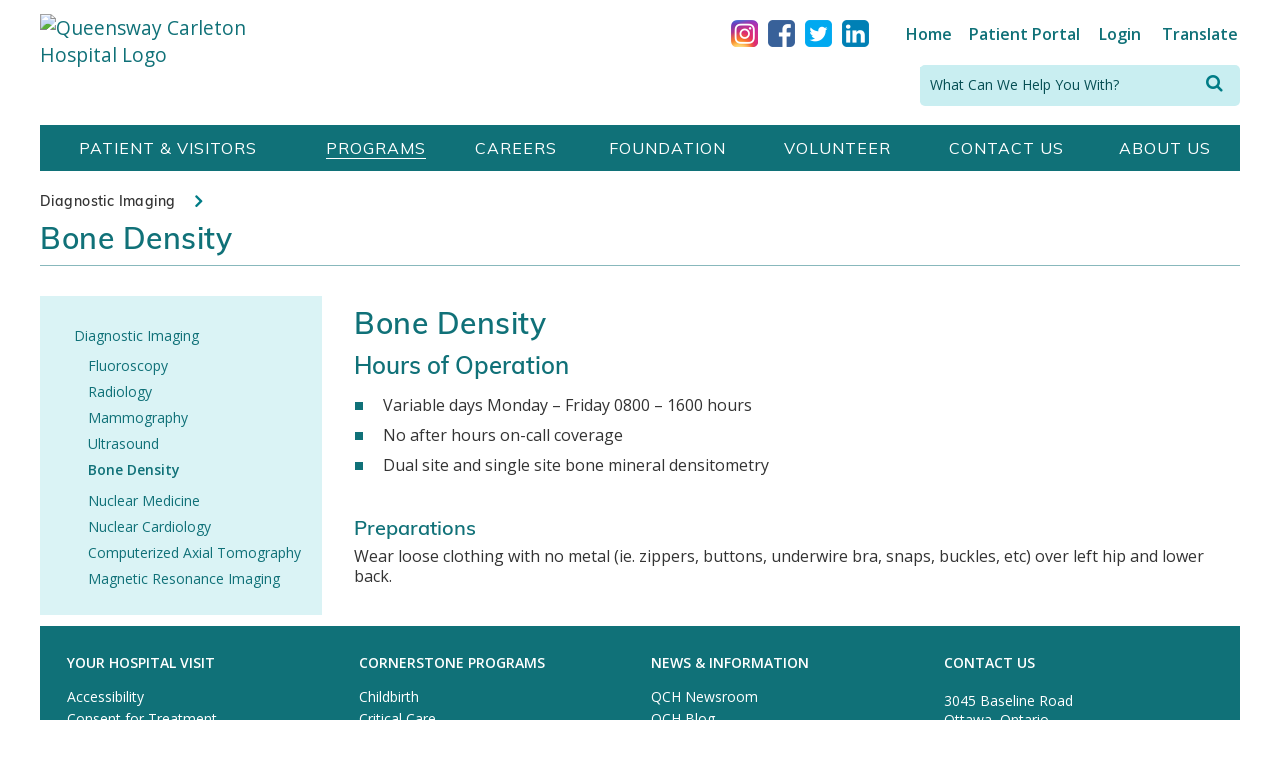

--- FILE ---
content_type: text/html; charset=utf-8
request_url: https://qch.on.ca/BoneDensity
body_size: 33313
content:






<!DOCTYPE html>

<html lang="en"> 
    <!-- Google tag (gtag.js) -->
<script async src="https://www.googletagmanager.com/gtag/js?id=G-5BTZNV6R70"></script>
<script>
  window.dataLayer = window.dataLayer || [];
  function gtag(){dataLayer.push(arguments);}
  gtag('js', new Date());

  gtag('config', 'G-5BTZNV6R70');
</script>
    <meta content="IE=edge,chrome=1" http-equiv="X-UA-Compatible" />
<head id="Head1"><title>
	Queensway Carleton Hospital - Bone Density
</title>
    <meta name="keywords" content="Bone Density"/><meta name="copyright" content="Blue Lemon Media Inc."/><meta name="robots" content="follow, index"/>
	<!-- Open Graph Metas
	–––––––––––––––––––––––––––––––––––––––––––––––––– -->
	<meta property="og:type" content="website"/><meta name="description" content="Bone Density"/>
	<meta property="og:title" content="Queensway Carleton Hospital - Bone Density"/>
	<meta property="og:description" content="Bone Density"/>
	<meta property="og:url" content="https://qch.on.ca/BoneDensity"/>
	<meta property="og:image" content="https://qch.on.ca/uploads/favicon/favicon-310.png"/>
	<!-- Canonical Link
	–––––––––––––––––––––––––––––––––––––––––––––––––– -->
	<link rel="canonical" href="https://qch.on.ca/BoneDensity">
	<!-- Structured Data
	–––––––––––––––––––––––––––––––––––––––––––––––––– -->
	<script type="application/ld+json">
	{
		"@context": "http://schema.org",
		"@type": "Organization",
		"url": "https://qch.on.ca",
		"logo": "https://qch.on.ca/uploads/favicon/favicon-114.png",
		"name": "Queensway Carleton Hospital",
		"alternateName": "QCH",
		"description": "Bone Density",
			}
		]
	}
	</script>
    
    

    

    <!-- Mobile Specific Metas
    –––––––––––––––––––––––––––––––––––––––––––––––––– -->
    <meta name="viewport" content="width=device-width, initial-scale=1" />
    

    <!-- FONT
    –––––––––––––––––––––––––––––––––––––––––––––––––– -->
    <link rel="stylesheet" type="text/css" href="//fonts.googleapis.com/css?family=Merriweather" /><link rel="stylesheet" type="text/css" href="//fonts.googleapis.com/css?family=Lato" /><link rel="stylesheet" type="text/css" href="//fonts.googleapis.com/css?family=PT+Sans" />

    <!-- CSS
    –––––––––––––––––––––––––––––––––––––––––––––––––– -->
    
    <link href="/css/normalize.css" rel="stylesheet">
    <link href="/css/skeleton.css" rel="stylesheet">
	<link href="/CSS/Main.css?v=202512100930" rel="stylesheet" type="text/css" />
	<link href="/CSS/qch.css?v=202512100930" rel="stylesheet" type="text/css" />
    <link href="/CSS/noprint.css" rel="stylesheet" type="text/css" media="print"/>
    

    <script src="https://use.fontawesome.com/8123fd5db7.js"></script>
    <link href="https://fonts.googleapis.com/css?family=Muli:100,300,400,600,700" rel="stylesheet" /><link href="//fonts.googleapis.com/css?family=Montserrat:thin,extra-light,light,100,200,300,400,500,600,700,800" rel="stylesheet" type="text/css" /><link href="https://fonts.googleapis.com/css?family=Open+Sans:400,600,300" rel="stylesheet" type="text/css" />

    <!-- Favicon
    –––––––––––––––––––––––––––––––––––––––––––––––––– -->
    <!-- ****** faviconit.com favicons ****** -->
	<link rel="shortcut icon" href="/uploads/favicon/fav-icon.ico" />
	
	<!-- ****** faviconit.com favicons ****** -->

	<!-- Scripts
    –––––––––––––––––––––––––––––––––––––––––––––––––– -->
	<script type="text/javascript">
         var GB_ROOT_DIR = "/js/greybox/";
	</script>

	

        
    
    <script type="text/javascript" src="/JS/jquery-3.7.1.min.js"></script>
	<script type="text/javascript" src="/JS/jquery.easing.1.3.js"></script>
	<script type="text/javascript" src="/JS/jquery-ui-1.14.1/jquery-ui.min.js"></script>
    <script type="text/javascript" src="/JS/jquery.mask-1.14.16/dist/jquery.mask.min.js"></script>
    
	<script type="text/javascript" src="/jwplayer/jwplayer.js"></script>
   
    
<script type="text/javascript">
<!--
    function MM_swapImgRestore() { //v3.0
        var i, x, a = document.MM_sr; for (i = 0; a && i < a.length && (x = a[i]) && x.oSrc; i++) x.src = x.oSrc;
    }
    function MM_preloadImages() { //v3.0
        var d = document; if (d.images) {
            if (!d.MM_p) d.MM_p = new Array();
            var i, j = d.MM_p.length, a = MM_preloadImages.arguments; for (i = 0; i < a.length; i++)
                if (a[i].indexOf("#") != 0) { d.MM_p[j] = new Image; d.MM_p[j++].src = a[i]; }
        }
    }

    function MM_findObj(n, d) { //v4.01
        var p, i, x; if (!d) d = document; if ((p = n.indexOf("?")) > 0 && parent.frames.length) {
            d = parent.frames[n.substring(p + 1)].document; n = n.substring(0, p);
        }
        if (!(x = d[n]) && d.all) x = d.all[n]; for (i = 0; !x && i < d.forms.length; i++) x = d.forms[i][n];
        for (i = 0; !x && d.layers && i < d.layers.length; i++) x = MM_findObj(n, d.layers[i].document);
        if (!x && d.getElementById) x = d.getElementById(n); return x;
    }

    function MM_swapImage() { //v3.0
        var i, j = 0, x, a = MM_swapImage.arguments; document.MM_sr = new Array; for (i = 0; i < (a.length - 2); i += 3)
            if ((x = MM_findObj(a[i])) != null) { document.MM_sr[j++] = x; if (!x.oSrc) x.oSrc = x.src; x.src = a[i + 2]; }
    }
//-->
	</script>

<!-- Global site tag (gtag.js) - Google Analytics -->
<!-- <script async src="https://www.googletagmanager.com/gtag/js?id=UA-165687444-1"></script>
<script>
  window.dataLayer = window.dataLayer || [];
  function gtag(){dataLayer.push(arguments);}
  gtag('js', new Date());
 
  gtag('config', 'UA-165687444-1');
</script> -->


    <script type="text/javascript" src="/js/clicker_action.js"></script>
<link href="/css/TheMenu.css?v=202512100930" rel="stylesheet" type="text/css" /><link href="/css/TheMenuVertical.css?v=202512100930" rel="stylesheet" type="text/css" /></head>
<body id="body" class="inside">
            <div role="navigation" aria-label="Skip to main content" class="nosize"><a href="#content" title="Skip to main content">Skip content</a></div>
<h1 class="nosize">Welcome to Queensway Carleton Hospital Website</h1>
  
   

    <form method="post" action="./BoneDensity" onsubmit="javascript:return WebForm_OnSubmit();" id="form1">
<div class="aspNetHidden">
<input type="hidden" name="__EVENTTARGET" id="__EVENTTARGET" value="" />
<input type="hidden" name="__EVENTARGUMENT" id="__EVENTARGUMENT" value="" />
<input type="hidden" name="__VIEWSTATE" id="__VIEWSTATE" value="/[base64]/[base64]/[base64]/[base64]/////[base64]/eG1sIHZlcnNpb249IjEuMCIgZW5jb2Rpbmc9InV0Zi0xNiI/[base64]//////////wseFGR0QmFubmVyc1RvQmVEZWxldGVkMq4IAAEAAAD/////[base64]/eG1sIHZlcnNpb249IjEuMCIgZW5jb2Rpbmc9InV0Zi0xNiI/[base64]//////////[base64]/////[base64]/eG1sIHZlcnNpb249IjEuMCIgZW5jb2Rpbmc9InV0Zi0xNiI/[base64]//////////8LHhNkdFBob3Rvc1RvQmVEZWxldGVkMq4IAAEAAAD/////[base64]/eG1sIHZlcnNpb249IjEuMCIgZW5jb2Rpbmc9InV0Zi0xNiI/[base64]//////////[base64]/////[base64]//////////Cx4WZHREb2N1bWVudHNUb0JlRGVsZXRlZDKuCAABAAAA/////[base64]//////////[base64]/[base64]/9wlTPGrVpMiq1JcSthtSr57FzS8sE9P" />
</div>

<script type="text/javascript">
//<![CDATA[
var theForm = document.forms['form1'];
if (!theForm) {
    theForm = document.form1;
}
function __doPostBack(eventTarget, eventArgument) {
    if (!theForm.onsubmit || (theForm.onsubmit() != false)) {
        theForm.__EVENTTARGET.value = eventTarget;
        theForm.__EVENTARGUMENT.value = eventArgument;
        theForm.submit();
    }
}
//]]>
</script>


<script src="/WebResource.axd?d=CFidqPmqYlp2yF-alZ_3iTi-88eLgtFERlXxhwt5TuGYCDQeTDJYcqSw8gwfjeqmiYjcSYCbd1DCr2T8Bfq5HbaxI_26LSUfN5wnPTs1cRU1&amp;t=638901392248157332" type="text/javascript"></script>


<script src="/ScriptResource.axd?d=BPQoxer_dB68tVmJUkFFiJUsiQIjck7kpLCEsPqoBtKDHlx2gHdqKfEL1ZHgRAx7dh2dsFq80t_WqozHmLVKLs1wNfIcaC0RtZoG5nsPY5xG1SkkEsWqlUpiwAMiwo-mwXJRZAD4UO0T7-tDdpa485oHfuBY5hH9AFgloDIj2BeQAVCpsBmH75xjs4dYxcxa0&amp;t=5c0e0825" type="text/javascript"></script>
<script type="text/javascript">
//<![CDATA[
if (typeof(Sys) === 'undefined') throw new Error('ASP.NET Ajax client-side framework failed to load.');
//]]>
</script>

<script src="/ScriptResource.axd?d=ejDXGgM8oLnzhonjBHUJp8dYG7YW-7Ena8GqykiDXtVqJ0w7DcS3VjJuNGOLkkhG3RwjPVCiTnSTLaM6bIlBbexAWrL7l8UkB59AnIQCqX8IbGYiTiFooYnuDM-6_DzVBo_DHUC__8-XZyXFNlofEJXHXvfhUmqVQd4SGN8DycL2AevfByRmwQHQdtM8_rTF0&amp;t=5c0e0825" type="text/javascript"></script>
<script src="/js/webkit.js" type="text/javascript"></script>
<script type="text/javascript">
//<![CDATA[
function WebForm_OnSubmit() {
null;
return true;
}
//]]>
</script>

<div class="aspNetHidden">

	<input type="hidden" name="__VIEWSTATEGENERATOR" id="__VIEWSTATEGENERATOR" value="CA0B0334" />
	<input type="hidden" name="__EVENTVALIDATION" id="__EVENTVALIDATION" value="/wEdAAWz6vZZC20IzvYEiuVouNh8pDVVTWBRKmWmFRKrvhUfzUll3YhfDy0e4WgsNqbKMop8L1U3QaNIAkeojM1DsBaC9dYKRFDbToNNpA4YiXk7l8IFOYesOx3zd5kkpT10Ph8FPbzY+z293h/jQ2cdAYOC" />
</div>
        <script type="text/javascript">
//<![CDATA[
Sys.WebForms.PageRequestManager._initialize('ctl00$sman', 'form1', [], [], [], 90, 'ctl00');
//]]>
</script>

            
        <div style="position:absolute; left:50%; top:85px; z-index:999999;"></div>
        
<script type="text/javascript" src="/js/fontdetect.min.js"></script>
<script type="text/javascript" src="/js/jquery.topLink.js"></script>
    
<script type="text/javascript">
    $(document).ready(function () {
        //usage w/ smoothscroll
        //set the link
        $('#top-link').topLink({
            min: 500,
            fadeSpeed: 100,
            scrollSpeed: 300
        });

        FontDetect.onFontLoaded('WebSymbolsLigaRegular', onWebSymbolsLoaded, onWebSymbolsDidntLoad, { msTimeout: 3000 });
    });

    function onWebSymbolsLoaded(p_fontName) {
        //alert(p_fontName + ' looks good!');
    }
    function onWebSymbolsDidntLoad(p_fontName) {
        //alert(p_fontName + ' didn\'t load within 3 seconds');
        $('#top-link').text('Back to Top');
        $('#top-link').css({'font-size':'12px', 'font-weight':'bold'});
    }
</script>
<style type="text/css">
    @font-face{ 
      font-family: 'WebSymbolsLigaRegular';
          src: url('/fonts/WebSymbolsLigaRegular.eot');                                     /* IE9 Compat Modes */
          src: url('/fonts/WebSymbolsLigaRegular.eot?#iefix') format('embedded-opentype'),  /* IE6-IE8 */
               url('/fonts/WebSymbolsLigaRegular.woff') format('woff'),                     /* Pretty Modern Browsers */
               url('/fonts/WebSymbolsLigaRegular.ttf') format('truetype'),                  /* Safari, Android, iOS */
               url('/fonts/WebSymbolsLigaRegular.svg#WebSymbolsRegular') format('svg');     /* Legacy iOS */
    }
    #top-link
    {
        display:none;
        position:fixed;
        right:40px;
        bottom:30px;
        /*width:100px;*/
        padding:5px 10px;
        border:1px solid #CCC;
        background:#222222;
        color:#ffffff;
        
        font-family: 'WebSymbolsLigaRegular', 'Open Sans', "Raleway", "HelveticaNeue", "Helvetica Neue", Helvetica, Arial, sans-serif;
        font-size: 24px;
        /*font-weight:bold;*/
        font-weight:normal;
        text-align:center;
        text-decoration:none;
        z-index:2147483647; /* max value */
        
        filter: alpha(opacity=30);
        -moz-opacity: 0.3;
        -khtml-opacity: 0.3;
        opacity: 0.3;
        
        -moz-border-radius: 5px;
        -webkit-border-radius: 5px;
        -khtml-border-radius: 5px;
        border-radius: 5px;
    
        behavior: url(/js/PIE-2.0beta1/PIE.htc);
    }
    #top-link:hover
    {
        filter: alpha(opacity=100);
        -moz-opacity: 1;
        -khtml-opacity: 1;
        opacity: 1;
    }
</style>

<span class="noprint" role="navigation" aria-label="Back to Top"><a href="javascript:void(0)" id="top-link" title="Back to Top">&#198;</a></span>

         



       
		<div id="header">
            <header class="container main" aria-label="header desktop version">
                <div class="row">
                    <div class="twelve columns">
                        <div class="logo"><a href='/'><img src="/images/qch/logo@2x.png" alt="Queensway Carleton Hospital Logo" class="img-logo" /></a></div>
                        <div class="header-row header-main">
                            
                            <div class="social-icon"><a href="https://www.instagram.com/qch.ottawa/" target="_blank"><div><img src="/Images/qch/instagram_iocn.png" alt="instagram icon" /></div></a></div>
                            <div class="social-icon"><a href="https://www.facebook.com/QueenswayCarletonHospitalFoundation/" target="_blank"><div><img src="/Images/qch/icon_fb@2x.png" alt="facebook icon" /></div></a></div>
                            <div class="social-icon"><a href="https://twitter.com/QCHOttawa" target="_blank"><div><img src="../../Images/qch/icon_tw@2x.png" alt="twitter icon" /></div></a></div>
                            <div class="social-icon"><a href="https://www.linkedin.com/company/queensway-carleton-hospital/" target="_blank"><div><img src="/Images/qch/icon_li@2x.png" alt="linkedin icon"/></div></a></div>
                            <div class="utilityLinks header-col">
                                

<script type="text/javascript">
    $(document).ready(function () {
        $('ul#ul-1-level-0-1').width(163);
        $('ul#ul-1-level-0-2').width(242);
        $('ul#ul-1-level-0-3').width(263);
    });
</script>
<script type="text/javascript">
    $(document).ready(function () {

    
        $("#menu .menu").mouseenter(function () { $(this).removeClass("menu").addClass("menu_hover"); });
        $("#menu .menu").mouseleave(function () { $(this).removeClass("menu_hover").addClass("menu"); });
		
		/*$("#menu .menu>a").focus(function () {
            var li = $(this).parent();

            li.siblings('.menu_hover').each(function () {
                $(this).removeClass("menu_hover").addClass("menu");
            });
            li.removeClass("menu").addClass("menu_hover");
        });*/

        $("#menu .menusub").mouseenter(function () { $(this).removeClass("menusub").addClass("menusub_hover"); });
        $("#menu .menusub").mouseleave(function () { $(this).removeClass("menusub_hover").addClass("menusub"); });

		/*$("#menu .menusub>a").focus(function () {
            var li = $(this).parent();

            li.siblings('.menusub_hover').each(function () {
                $(this).removeClass("menusub_hover").addClass("menusub");
            });
            li.removeClass("menusub").addClass("menusub_hover");
        });*/

        $("#menu .menusubsub").mouseenter(function () { $(this).removeClass("menusubsub").addClass("menusubsub_hover"); });
        $("#menu .menusubsub").mouseleave(function () { $(this).removeClass("menusubsub_hover").addClass("menusubsub"); });

        $("#menu .menu_hit").mouseenter(function () { $(this).removeClass("menu_hit").addClass("menu_hit_hover"); });
        $("#menu .menu_hit").mouseleave(function () { $(this).removeClass("menu_hit_hover").addClass("menu_hit"); });

        $("#menu .menusub_hit").mouseenter(function () { $(this).removeClass("menusub_hit").addClass("menusub_hit_hover"); });
        $("#menu .menusub_hit").mouseleave(function () { $(this).removeClass("menusub_hit_hover").addClass("menusub_hit"); });

		/*$('#menu li[class^="menu"]>a').focus(function () {
            var li = $(this).parent();

            var liClass = li.attr('class').match(/(menu(\S*))/gi)[0].replace("_hover", "");
            var liHoveredClass = liClass + "_hover";
            //alert(li.attr('class') + "\n" + liClass + "\n" + liHoveredClass);

            li.siblings('.' + liHoveredClass).each(function () {
                $(this).removeClass(liHoveredClass).addClass(liClass);
            });
            li.removeClass(liClass).addClass(liHoveredClass);
        });

        $('*').not($('li[class^="menu"] a')).focus(function() {
            $("li[class$='_hover']").each(function () {
                $(this).attr('class', $(this).attr('class').replace("_hover", ""));
            });
        });*/
        
        

    });

</script>


<div id="UtilityMenu_newmen" class="flex" style="display:none;">
<del class="menu-container"><ul id="menuu">
<li class="menu four"><a href="/home" aria-label="Home">Home</a><ul id="ul-1141-level-0-1"></ul>
<li class="menu four"><a href="/ConnectedCare" aria-label="Patient Portal">Patient Portal</a><ul id="ul-1141-level-0-2"></ul>
<li class="menu four"><a href="/stafflogin" aria-label="Login">Login</a><ul id="ul-1141-level-0-3"></ul>
<li class="menu four"><a href="https://translate.google.com/translate?hl=&sl=en&tl=fr&u=https://www.qch.on.ca" aria-label="Translate">Translate</a><ul id="ul-1141-level-0-4"></ul>
</ul></del></div>
<script type="text/javascript">$(document).ready(function() {$("#UtilityMenu_newmen").show();});</script>


                            </div>
                        </div>
                            <div class="header-col search"><div id="search">
<style>
    #SearchText1_Panel1 button,
    #MenuMobileDDACC1_SearchText_Panel1 button{
        background-color:transparent!important;
        padding:0!important;
        border:none!important;
    }
    #SearchText1_Panel1 .fa-search,
    #MenuMobileDDACC1_SearchText_Panel1 .fa-search{
        color:#007C86;
        font-size:18px;
    }
    #SearchText1_Panel1 .tbSearch,
    #MenuMobileDDACC1_SearchText_Panel1 .tbSearch {
        background-color:#c9eef1;
        border:none; color:#064F54; font-family: 'Open Sans Regular', 'Open Sans',Helvetica, sans-serif; 
        font-size:14px; font-weight:normal; vertical-align:middle; padding-left:10px; width:280px; height:35px;
    }

    /* WCAG */
    .fa-search ~ span{
        display:none;
    }
    /*#SearchText1_Panel1 button:after{
        content:'\f002';
    }*/
    #SearchText1_Panel1 .tbSearch:focus,
    #MenuMobileDDACC1_SearchText_Panel1 .tbSearch:focus{
        border: solid 1px green!important;
        border-radius: 5px 5px 5px 5px!important;
    }
    #SearchText1_Panel1 button:focus,
    #MenuMobileDDACC1_SearchText_Panel1 button:focus,
    .fa-search:focus{
        color:#0F6970!important;
    }
</style>
<div id="SearchText1_Panel1" class="searchPanel" role="search" onkeypress="javascript:return WebForm_FireDefaultButton(event, &#39;SearchText1_btSearch&#39;)">
	
<div class="display-table" role="presentation">
<div>
    <div style="vertical-align:middle; display:table-cell;">
        <label for="SearchText1_tbSearch" class="nosize">Search:</label>        
        <link href='/asb_includes/AutoSuggestBox.css' type='text/css' rel='stylesheet'>
	<script language="javascript">
	<!--
	//Constants
	var ASB_GET_DATA_URL='/asb_includes/GetAutoSuggestData.aspx';
	//-->
	</script>
	<script type='text/javascript' language='JavaScript' src='/asb_includes/AutoSuggestBox.js'></script>
	<input name="ctl00$SearchText1$tbSearch" type="text" value="What Can We Help You With?" id="SearchText1_tbSearch" class="tbSearch" onfocus="if (this.value==search) this.value=&#39;&#39;;" onblur="asbHideDiv(&#39;divMenu_SearchText1_tbSearch&#39;);" onkeydown="asbOnKeyDown(&#39;SearchText1_tbSearch&#39;, &#39;divMenu_SearchText1_tbSearch&#39;, event);" onkeypress="return asbOnKeyPress(event);" onkeyup="asbOnKeyUp(&#39;SearchText1_tbSearch&#39;, &#39;divMenu_SearchText1_tbSearch&#39;, &#39;Searches&#39;, event);" autocomplete="off" /><br><div class='asbMenu' style='visibility:hidden' id='divMenu_SearchText1_tbSearch'></div>
	<input type="hidden" id="SearchText1_tbSearch_SelectedValue" name="ctl00$SearchText1$tbSearch:SelectedValue" value="">
	</div>
    <div style="vertical-align:middle; width: 29px; padding-left: 2px;display:table-cell;">
        <button type="button" onclick="javascript: $('#SearchText1_btSearch').click();"><i class="fa fa-search" aria-hidden="true"></i><span>search</span></button>
        <div style="display:none;"><input type="image" name="ctl00$SearchText1$btSearch" id="SearchText1_btSearch" src="" alt="search button" /></div>
    </div>
</div>
</div>
<script type="text/javascript">    var search = 'What Can We Help You With?';</script>

</div>

</div></div>

                    </div>
                </div>

            </header>
            <header class="container mobile">
                <div class="row">
                    <div class="div-social-row-mobile">
                        <div class="social-icon"><a href="https://www.instagram.com/qch.ottawa/" target="_blank"><div><img src="/Images/qch/instagram_iocn.png" alt="instagram icon" /></div></a></div>
                        <div class="social-icon"><a href="https://www.facebook.com/QueenswayCarletonHospitalFoundation/" target="_blank"><div><img src="/Images/qch/icon_fb@2x.png" alt="facebook icon"/></div></a></div>
                        <div class="social-icon"><a href="https://twitter.com/QCHOttawa" target="_blank"><div><img src="../../Images/qch/icon_tw@2x.png" alt="twitter icon" /></div></a></div>
                        <div class="social-icon"><a href="https://www.linkedin.com/company/queensway-carleton-hospital/" target="_blank"><div><img src="/Images/qch/icon_li@2x.png" alt="linkedin icon" /></div></a></div>
                        <div class="utilityLinks header-col">
                            

<script type="text/javascript">
    $(document).ready(function () {
        $('ul#ul-1-level-0-1').width(163);
        $('ul#ul-1-level-0-2').width(242);
        $('ul#ul-1-level-0-3').width(263);
    });
</script>
<script type="text/javascript">
    $(document).ready(function () {

    
        $("#menu .menu").mouseenter(function () { $(this).removeClass("menu").addClass("menu_hover"); });
        $("#menu .menu").mouseleave(function () { $(this).removeClass("menu_hover").addClass("menu"); });
		
		/*$("#menu .menu>a").focus(function () {
            var li = $(this).parent();

            li.siblings('.menu_hover').each(function () {
                $(this).removeClass("menu_hover").addClass("menu");
            });
            li.removeClass("menu").addClass("menu_hover");
        });*/

        $("#menu .menusub").mouseenter(function () { $(this).removeClass("menusub").addClass("menusub_hover"); });
        $("#menu .menusub").mouseleave(function () { $(this).removeClass("menusub_hover").addClass("menusub"); });

		/*$("#menu .menusub>a").focus(function () {
            var li = $(this).parent();

            li.siblings('.menusub_hover').each(function () {
                $(this).removeClass("menusub_hover").addClass("menusub");
            });
            li.removeClass("menusub").addClass("menusub_hover");
        });*/

        $("#menu .menusubsub").mouseenter(function () { $(this).removeClass("menusubsub").addClass("menusubsub_hover"); });
        $("#menu .menusubsub").mouseleave(function () { $(this).removeClass("menusubsub_hover").addClass("menusubsub"); });

        $("#menu .menu_hit").mouseenter(function () { $(this).removeClass("menu_hit").addClass("menu_hit_hover"); });
        $("#menu .menu_hit").mouseleave(function () { $(this).removeClass("menu_hit_hover").addClass("menu_hit"); });

        $("#menu .menusub_hit").mouseenter(function () { $(this).removeClass("menusub_hit").addClass("menusub_hit_hover"); });
        $("#menu .menusub_hit").mouseleave(function () { $(this).removeClass("menusub_hit_hover").addClass("menusub_hit"); });

		/*$('#menu li[class^="menu"]>a').focus(function () {
            var li = $(this).parent();

            var liClass = li.attr('class').match(/(menu(\S*))/gi)[0].replace("_hover", "");
            var liHoveredClass = liClass + "_hover";
            //alert(li.attr('class') + "\n" + liClass + "\n" + liHoveredClass);

            li.siblings('.' + liHoveredClass).each(function () {
                $(this).removeClass(liHoveredClass).addClass(liClass);
            });
            li.removeClass(liClass).addClass(liHoveredClass);
        });

        $('*').not($('li[class^="menu"] a')).focus(function() {
            $("li[class$='_hover']").each(function () {
                $(this).attr('class', $(this).attr('class').replace("_hover", ""));
            });
        });*/
        
        

    });

</script>


<div id="UtilityMenu_Mobile_newmen" class="flex" style="display:none;">
<del class="menu-container"><ul id="menuum">
<li class="menu four"><a href="/home" aria-label="Home">Home</a><ul id="ul-1142-level-0-1"></ul>
<li class="menu four"><a href="/ConnectedCare" aria-label="Patient Portal">Patient Portal</a><ul id="ul-1142-level-0-2"></ul>
<li class="menu four"><a href="/stafflogin" aria-label="Login">Login</a><ul id="ul-1142-level-0-3"></ul>
<li class="menu four"><a href="https://translate.google.com/translate?hl=&sl=en&tl=fr&u=https://www.qch.on.ca" aria-label="Translate">Translate</a><ul id="ul-1142-level-0-4"></ul>
</ul></del></div>
<script type="text/javascript">$(document).ready(function() {$("#UtilityMenu_Mobile_newmen").show();});</script>


                        </div>
                    </div>                  
               </div>
                  <div class="row">                       
                       <div class="mobileLogo" style="white-space: nowrap;">
                            <div class="logo"><a href='/'><img src="/images/qch/logo@2x.png" alt="Queensway Carleton Hospital Logo" class="img-logo" /></a></div>
                        </div>
                     
                         <div><nav class="mobile">


<link href="/CSS/MenuMobileDDACC.css" rel="stylesheet" type="text/css" />
<script type="text/javascript">
    $(document).ready(function () {

        //$("#menumv li.menu").click(function () { if ($(this).hasClass("menu")) { $(this).removeClass("menu").addClass("menu_hover"); } else { if(!($(this).hasClass("menu_hover") || $(this).hasClass("menusubsub") || $(this).hasClass("menusub_hover")) ){$(this).removeClass("menu_hover").addClass("menu");} } });
        //$("#menumv li.menu").click(function (e) { 
        /*$("#menumv li[class^='menu']").click(function (e) { 
            if ($(this).hasClass("plus"))
                $(this).removeClass("plus").addClass("minus");
            else if ($(this).hasClass("minus"))
                $(this).removeClass("minus").addClass("plus");
            
            var submenu = $(this).find("ul:first");
            if (submenu.children('li').length > 0)
            {
                submenu.slideToggle(600);
            }
            
            e.stopPropagation();
            //return false;
        });*/

        $("#menumv .menusub").mouseenter(function () { $(this).removeClass("menusub").addClass("menusub_hover"); });
        $("#menumv .menusub").mouseleave(function () { $(this).removeClass("menusub_hover").addClass("menusub"); });

        $("#menumv .menusub_hit").mouseenter(function () { $(this).removeClass("menusub_hit").addClass("menusub_hit_hover"); });
        $("#menumv .menusub_hit").mouseleave(function () { $(this).removeClass("menusub_hit_hover").addClass("menusub_hit"); });

        $("#menumv .menusubsub").mouseenter(function () { $(this).removeClass("menusubsub").addClass("menusubsub_hover"); });
        $("#menumv .menusubsub").mouseleave(function () { $(this).removeClass("menusubsub_hover").addClass("menusubsub"); });

    });
</script>
<style>
    #divMenuSearch{
        display:flex;
        justify-content:center;
        align-items:flex-end;
        height: 48px;   /*100%;*/
        /*max-height: 60px;*/
        background-color:#107178;
    }
#divMenuSearch div.searchPanel {

    /*padding-left: 0px;
    border-bottom: 3px solid #107178;
    background-color:#107178;*/
    width:88%;
    border-radius: 5px 5px 5px 5px;
    background-color:#c9eef1;
}

#menuDD div:last-child{
    display:flex;
    justify-content:center;
}
.fa-bars span{
        display:none;
    }
</style>
<script type="text/javascript">$(document).ready(function() {$('#menumv ul').eq(7).show();});</script>

<div id="MenuMobileDDACC" class="noprint">
    <a id="menu-dd-acc" class="noprint" href="javascript:void(0)">
        <ul>
            <li class="fa fa-bars" aria-hidden="true"><span>MENU</span></li><li class="fa fa-times" aria-hidden="true"></li>
        </ul>
        
    </a>
    <div id="menuDD">
         <div id="divMenuSearch">
<style>
    #SearchText1_Panel1 button,
    #MenuMobileDDACC1_SearchText_Panel1 button{
        background-color:transparent!important;
        padding:0!important;
        border:none!important;
    }
    #SearchText1_Panel1 .fa-search,
    #MenuMobileDDACC1_SearchText_Panel1 .fa-search{
        color:#007C86;
        font-size:18px;
    }
    #SearchText1_Panel1 .tbSearch,
    #MenuMobileDDACC1_SearchText_Panel1 .tbSearch {
        background-color:#c9eef1;
        border:none; color:#064F54; font-family: 'Open Sans Regular', 'Open Sans',Helvetica, sans-serif; 
        font-size:14px; font-weight:normal; vertical-align:middle; padding-left:10px; width:280px; height:35px;
    }

    /* WCAG */
    .fa-search ~ span{
        display:none;
    }
    /*#SearchText1_Panel1 button:after{
        content:'\f002';
    }*/
    #SearchText1_Panel1 .tbSearch:focus,
    #MenuMobileDDACC1_SearchText_Panel1 .tbSearch:focus{
        border: solid 1px green!important;
        border-radius: 5px 5px 5px 5px!important;
    }
    #SearchText1_Panel1 button:focus,
    #MenuMobileDDACC1_SearchText_Panel1 button:focus,
    .fa-search:focus{
        color:#0F6970!important;
    }
</style>
<div id="MenuMobileDDACC1_SearchText_Panel1" class="searchPanel" role="search" onkeypress="javascript:return WebForm_FireDefaultButton(event, &#39;MenuMobileDDACC1_SearchText_btSearch&#39;)">
	
<div class="display-table" role="presentation">
<div>
    <div style="vertical-align:middle; display:table-cell;">
        <label for="MenuMobileDDACC1_SearchText_tbSearch" class="nosize">Search:</label>        
        <input name="ctl00$MenuMobileDDACC1$SearchText$tbSearch" type="text" value="What Can We Help You With?" id="MenuMobileDDACC1_SearchText_tbSearch" class="tbSearch" onfocus="if (this.value==search) this.value=&#39;&#39;;" onblur="asbHideDiv(&#39;divMenu_MenuMobileDDACC1_SearchText_tbSearch&#39;);" onkeydown="asbOnKeyDown(&#39;MenuMobileDDACC1_SearchText_tbSearch&#39;, &#39;divMenu_MenuMobileDDACC1_SearchText_tbSearch&#39;, event);" onkeypress="return asbOnKeyPress(event);" onkeyup="asbOnKeyUp(&#39;MenuMobileDDACC1_SearchText_tbSearch&#39;, &#39;divMenu_MenuMobileDDACC1_SearchText_tbSearch&#39;, &#39;Searches&#39;, event);" autocomplete="off" /><br><div class='asbMenu' style='visibility:hidden' id='divMenu_MenuMobileDDACC1_SearchText_tbSearch'></div>
	<input type="hidden" id="MenuMobileDDACC1_SearchText_tbSearch_SelectedValue" name="ctl00$MenuMobileDDACC1$SearchText$tbSearch:SelectedValue" value="">
	</div>
    <div style="vertical-align:middle; width: 29px; padding-left: 2px;display:table-cell;">
        <button type="button" onclick="javascript: $('#MenuMobileDDACC1_SearchText_btSearch').click();"><i class="fa fa-search" aria-hidden="true"></i><span>search</span></button>
        <div style="display:none;"><input type="image" name="ctl00$MenuMobileDDACC1$SearchText$btSearch" id="MenuMobileDDACC1_SearchText_btSearch" src="" alt="search button" /></div>
    </div>
</div>
</div>
<script type="text/javascript">    var search = 'What Can We Help You With?';</script>

</div>

</div>
        <div id="MenuMobileDDACC1_newmen" class="flex" style="display:none;">
<del class="menu-container"><ul id="menumv">
<li class="menu seven plus"><a href="javascript:void(1530)">Patient & Visitors</a><ul><li class="menusub"><a href="/yourhospitalvisit" target="_self" aria-label="Information for Patients">Information for Patients</a><ul></ul>
</li>
<li class="menusub"><a href="/visitorrestrictions" target="_self" aria-label="Information for Visitors">Information for Visitors</a><ul></ul>
</li>
<li class="menusub"><a href="/PatientSafetyQuality" target="_self" aria-label="Patient Safety & Quality">Patient Safety & Quality</a><ul></ul>
</li>
<li class="menusub"><a href="/PFAC" target="_self">Patient & Family Advisory Council</a><ul></ul>
</li>
<li class="menusub"><a href="/HowtoPayYourBill" target="_self">How to Pay Your Bill</a><ul></ul>
</li>
<li class="menusub"><a href="/EmergencyPreparedness" target="_self">Emergency Preparedness</a><ul></ul>
</li>
</ul>
</li>
<li class="menu_hit seven plus"><a href="javascript:void(1533)">Programs</a><ul><li class="menusub"><a href="/departmentsServices" target="_self" aria-label="A-Z Department Listing">A-Z Department Listing</a><ul></ul>
</li>
<li class="menusub"><a href="/Childbirth" target="_self" aria-label="Childbirth Program">Childbirth</a><ul></ul>
</li>
<li class="menusub"><a href="/ICU" target="_self" aria-label="ICUHome">Critical Care</a><ul></ul>
</li>
<li class="menusub_hit"><a href="/DiagnosticImaging" target="_self" aria-label="Diagnostic Imaging">Diagnostic Imaging</a><ul></ul>
</li>
<li class="menusub"><a href="/EmergencyDepartment" target="_self" aria-label="Emergency">Emergency</a><ul></ul>
</li>
<li class="menusub"><a href="/Geriatrics" target="_self">Geriatrics</a><ul></ul>
</li>
<li class="menusub"><a href="/MedicalServices" target="_self" aria-label="Medicine">Medicine</a><ul></ul>
</li>
<li class="menusub"><a href="/MentalHealth" target="_self" aria-label="Mental Health">Mental Health</a><ul></ul>
</li>
<li class="menusub"><a href="/AcuteRehabilitationServices" target="_self" aria-label="Rehabilitation">Rehabilitation</a><ul></ul>
</li>
<li class="menusub"><a href="/SurgicalServices" target="_self" aria-label="Surgery">Surgery</a><ul></ul>
</li>
</ul>
</li>
<li class="menu seven"><a href="javascript:void(1713)">Careers</a><ul><li class="menusub eight"><a href="/Careers" target="_self">Careers</a><ul></ul>
</li>
<li class="menusub eight"><a href="/careerfair" target="_self">Career Fair</a><ul></ul>
</li>
<li class="menusub eight"><a href="https://erecruiter.qch.on.ca" target="_new" aria-label="Job Postings">Job Postings</a><ul></ul>
</li>
<li class="menusub eight"><a href="/LifeatQCH" target="_self">Life at QCH</a><ul></ul>
</li>
<li class="menusub eight"><a href="/LifeinOttawa" target="_self">Life in Ottawa</a><ul></ul>
</li>
<li class="menusub eight"><a href="/NursingJobs" target="_self">Nursing Jobs</a><ul></ul>
</li>
<li class="menusub eight"><a href="/PhysicianRecruitment" target="_self">Physician Recruitment</a><ul></ul>
</li>
<li class="menusub eight"><a href="/CareersFAQs" target="_self">Frequently Asked Questions</a><ul></ul>
</li>
</ul>
</li>
<li class="menu seven"><a href="http://www.qchfoundation.ca/" target="_self">Foundation</a><ul></ul>
</li>
<li class="menu seven plus"><a href="javascript:void(1702)">Volunteer</a><ul><li class="menusub"><a href="/Volunteers" target="_self">About our Volunteers</a><ul></ul>
</li>
<li class="menusub"><a href="/BecomingVolunteer" target="_self">Becoming a Volunteer</a><ul></ul>
</li>
</ul>
</li>
<li class="menu seven plus"><a href="javascript:void(1543)">Contact Us</a><ul><li class="menusub"><a href="/ContactUs" target="_self">Contact Us</a><ul></ul>
</li>
<li class="menusub"><a href="/PatientCommentForm" target="_self">Patient Comment Form</a><ul></ul>
</li>
<li class="menusub"><a href="/sendgreetings" target="_self">Send Greetings to a Patient</a><ul></ul>
</li>
<li class="menusub"><a href="/Shareyourstory" target="_self">Share Your Story</a><ul></ul>
</li>
</ul>
</li>
<li class="menu seven plus"><a href="javascript:void(1526)">About Us</a><ul><li class="menusub"><a href="/AboutUs" target="_self">About QCH</a><ul></ul>
</li>
<li class="menusub"><a href="/BoardofDirectors" target="_self">Board of Directors</a><ul></ul>
</li>
<li class="menusub"><a href="/ExecutiveAccountability" target="_self">Executive Accountability</a><ul></ul>
</li>
<li class="menusub"><a href="/LandAcknowlegement" target="_self">Land Acknowledgment</a><ul></ul>
</li>
<li class="menusub"><a href="/Leadership" target="_self">Leadership</a><ul></ul>
</li>
<li class="menusub"><a href="/ModelOfCare" target="_self" aria-label="Model of Care">Model of Care</a><ul></ul>
</li>
<li class="menusub"><a href="/newsroom" target="_self" aria-label="Newsroom">Newsroom</a><ul></ul>
</li>
<li class="menusub"><a href="/PartnersandResources" target="_self">Partners & Resources</a><ul></ul>
</li>
<li class="menusub"><a href="/PrivacyConfidentiality" target="_self">Privacy and Confidentiality</a><ul></ul>
</li>
<li class="menusub"><a href="/TrueNorth" target="_self">Strategic Plan</a><ul></ul>
</li>
<li class="menusub"><a href="/QualityImprovementPlan" target="_self">Quality and Safety</a><ul></ul>
</li>
<li class="menusub"><a href="/QuickFacts" target="_self">Quick Facts</a><ul></ul>
</li>
<li class="menusub"><a href="/ReportsPublications" target="_self">Reports & Publications</a><ul></ul>
</li>
<li class="menusub"><a href="/SchoolOfNursing" target="_self">School of Nursing</a><ul></ul>
</li>
</ul>
</li>
</ul></del></div>
       
    </div>
    
</div>

<script type="text/javascript">$(document).ready(function() {$("#MenuMobileDDACC1_newmen").show();});</script>

<script type="text/javascript">
    $(document).ready(function () {
        $('#menu-dd-acc,#menu-mobile-close').click(function () {
            $('#menuDD').slideToggle(400);
            $('#menu-dd-acc').toggleClass('active');

            $('body').toggleClass('opacity_0');
            if ($('#menu-dd-acc').hasClass('active')) {
                $('body').css("overflow", "hidden");
            } else {
                $('body').css("overflow", "auto");
            }
            

            return false;
        });

        /*$('#menumv .plus').each(function () {
            //$(this).append('<a href="javascript:void(0)" class="menu-arrow"><img src="/images/menu-arrow-Dark.png" alt="arrow" /></a>');
            //$(this).append('<a href="javascript:void(0)" class="menu-arrow">&nbsp;</a>');
            $(this).children('a').wrap('<div style="position:relative;"></div>').parent().append('<a href="javascript:void(0)" class="menu-arrow">&nbsp;</a>');
        });*/

        /*$("#menumv li").each(function () {
        var submenu = $(this).find("ul:first");
        if (submenu.children('li').length > 0) {
        if (submenu.is(':visible'))
        $(this).removeClass("plus").addClass("minus");
        else
        $(this).removeClass("minus").addClass("plus");
        }
        });*/
    });
</script></nav></div>   
                    </div>
            </header>
        </div><!-- header -->

		<div id="mainmenu">
            <nav class="container main">
                <div class="row">
                    <div class="twelve columns"><div class="mainmenu">

<script type="text/javascript">
    $(document).ready(function () {
        $('ul#ul-1-level-0-1').width(163);
        $('ul#ul-1-level-0-2').width(242);
        $('ul#ul-1-level-0-3').width(263);
    });
</script>
<script type="text/javascript">
    $(document).ready(function () {

    
        $("#menu .menu").mouseenter(function () { $(this).removeClass("menu").addClass("menu_hover"); });
        $("#menu .menu").mouseleave(function () { $(this).removeClass("menu_hover").addClass("menu"); });
		
		/*$("#menu .menu>a").focus(function () {
            var li = $(this).parent();

            li.siblings('.menu_hover').each(function () {
                $(this).removeClass("menu_hover").addClass("menu");
            });
            li.removeClass("menu").addClass("menu_hover");
        });*/

        $("#menu .menusub").mouseenter(function () { $(this).removeClass("menusub").addClass("menusub_hover"); });
        $("#menu .menusub").mouseleave(function () { $(this).removeClass("menusub_hover").addClass("menusub"); });

		/*$("#menu .menusub>a").focus(function () {
            var li = $(this).parent();

            li.siblings('.menusub_hover').each(function () {
                $(this).removeClass("menusub_hover").addClass("menusub");
            });
            li.removeClass("menusub").addClass("menusub_hover");
        });*/

        $("#menu .menusubsub").mouseenter(function () { $(this).removeClass("menusubsub").addClass("menusubsub_hover"); });
        $("#menu .menusubsub").mouseleave(function () { $(this).removeClass("menusubsub_hover").addClass("menusubsub"); });

        $("#menu .menu_hit").mouseenter(function () { $(this).removeClass("menu_hit").addClass("menu_hit_hover"); });
        $("#menu .menu_hit").mouseleave(function () { $(this).removeClass("menu_hit_hover").addClass("menu_hit"); });

        $("#menu .menusub_hit").mouseenter(function () { $(this).removeClass("menusub_hit").addClass("menusub_hit_hover"); });
        $("#menu .menusub_hit").mouseleave(function () { $(this).removeClass("menusub_hit_hover").addClass("menusub_hit"); });

		/*$('#menu li[class^="menu"]>a').focus(function () {
            var li = $(this).parent();

            var liClass = li.attr('class').match(/(menu(\S*))/gi)[0].replace("_hover", "");
            var liHoveredClass = liClass + "_hover";
            //alert(li.attr('class') + "\n" + liClass + "\n" + liHoveredClass);

            li.siblings('.' + liHoveredClass).each(function () {
                $(this).removeClass(liHoveredClass).addClass(liClass);
            });
            li.removeClass(liClass).addClass(liHoveredClass);
        });

        $('*').not($('li[class^="menu"] a')).focus(function() {
            $("li[class$='_hover']").each(function () {
                $(this).attr('class', $(this).attr('class').replace("_hover", ""));
            });
        });*/
        
        

    });

</script>


<div id="MainMenu_ctl00_newmen" class="flex" style="display:none;">
<del class="menu-container"><ul id="menu">
<li class="menu seven"><a href="javascript:void(0)">Patient & Visitors</a><ul id="ul-1-level-0-1"><li class="menusub"><a href="/yourhospitalvisit" target="_self" aria-label="Information for Patients">Information for Patients</a><ul></ul>
</li>
<li class="menusub"><a href="/visitorrestrictions" target="_self" aria-label="Information for Visitors">Information for Visitors</a><ul></ul>
</li>
<li class="menusub"><a href="/PatientSafetyQuality" target="_self" aria-label="Patient Safety & Quality">Patient Safety & Quality</a><ul></ul>
</li>
<li class="menusub"><a href="/PFAC" target="_self">Patient & Family Advisory Council</a><ul></ul>
</li>
<li class="menusub"><a href="/HowtoPayYourBill" target="_self">How to Pay Your Bill</a><ul></ul>
</li>
<li class="menusub"><a href="/EmergencyPreparedness" target="_self">Emergency Preparedness</a><ul></ul>
</li>
</ul>
<li class="menu_hit seven"><a href="javascript:void(0)">Programs</a><ul id="ul-1-level-0-2"><li class="menusub"><a href="/departmentsServices" target="_self" aria-label="A-Z Department Listing">A-Z Department Listing</a><ul></ul>
</li>
<li class="menusub"><a href="/Childbirth" target="_self" aria-label="Childbirth Program">Childbirth</a><ul></ul>
</li>
<li class="menusub"><a href="/ICU" target="_self" aria-label="ICUHome">Critical Care</a><ul></ul>
</li>
<li class="menusub_hit"><a href="/DiagnosticImaging" target="_self" aria-label="Diagnostic Imaging">Diagnostic Imaging</a><ul></ul>
</li>
<li class="menusub"><a href="/EmergencyDepartment" target="_self" aria-label="Emergency">Emergency</a><ul></ul>
</li>
<li class="menusub"><a href="/Geriatrics" target="_self">Geriatrics</a><ul></ul>
</li>
<li class="menusub"><a href="/MedicalServices" target="_self" aria-label="Medicine">Medicine</a><ul></ul>
</li>
<li class="menusub"><a href="/MentalHealth" target="_self" aria-label="Mental Health">Mental Health</a><ul></ul>
</li>
<li class="menusub"><a href="/AcuteRehabilitationServices" target="_self" aria-label="Rehabilitation">Rehabilitation</a><ul></ul>
</li>
<li class="menusub"><a href="/SurgicalServices" target="_self" aria-label="Surgery">Surgery</a><ul></ul>
</li>
</ul>
<li class="menu seven"><a href="javascript:void(0)">Careers</a><ul id="ul-1-level-0-3"><li class="menusub eight"><a href="/Careers">Careers</a><ul></ul>
<li class="menusub eight"><a href="/careerfair">Career Fair</a><ul></ul>
<li class="menusub eight"><a href="https://erecruiter.qch.on.ca" aria-label="Job Postings">Job Postings</a><ul></ul>
<li class="menusub eight"><a href="/LifeatQCH">Life at QCH</a><ul></ul>
<li class="menusub eight"><a href="/LifeinOttawa">Life in Ottawa</a><ul></ul>
<li class="menusub eight"><a href="/NursingJobs">Nursing Jobs</a><ul></ul>
<li class="menusub eight"><a href="/PhysicianRecruitment">Physician Recruitment</a><ul></ul>
<li class="menusub eight"><a href="/CareersFAQs">Frequently Asked Questions</a><ul></ul>
</ul>
<li class="menu seven"><a href="http://www.qchfoundation.ca/">Foundation</a><ul id="ul-1-level-0-4"></ul>
<li class="menu seven"><a href="javascript:void(0)">Volunteer</a><ul id="ul-1-level-0-5"><li class="menusub"><a href="/Volunteers" target="_self">About our Volunteers</a><ul></ul>
</li>
<li class="menusub"><a href="/BecomingVolunteer" target="_self">Becoming a Volunteer</a><ul></ul>
</li>
</ul>
<li class="menu seven"><a href="javascript:void(0)">Contact Us</a><ul id="ul-1-level-0-6"><li class="menusub"><a href="/ContactUs" target="_self">Contact Us</a><ul></ul>
</li>
<li class="menusub"><a href="/PatientCommentForm" target="_self">Patient Comment Form</a><ul></ul>
</li>
<li class="menusub"><a href="/sendgreetings" target="_self">Send Greetings to a Patient</a><ul></ul>
</li>
<li class="menusub"><a href="/Shareyourstory" target="_self">Share Your Story</a><ul></ul>
</li>
</ul>
<li class="menu seven"><a href="javascript:void(0)">About Us</a><ul id="ul-1-level-0-7"><li class="menusub"><a href="/AboutUs" target="_self">About QCH</a><ul></ul>
</li>
<li class="menusub"><a href="/BoardofDirectors" target="_self">Board of Directors</a><ul></ul>
</li>
<li class="menusub"><a href="/ExecutiveAccountability" target="_self">Executive Accountability</a><ul></ul>
</li>
<li class="menusub"><a href="/LandAcknowlegement" target="_self">Land Acknowledgment</a><ul></ul>
</li>
<li class="menusub"><a href="/Leadership" target="_self">Leadership</a><ul></ul>
</li>
<li class="menusub"><a href="/ModelOfCare" target="_self" aria-label="Model of Care">Model of Care</a><ul></ul>
</li>
<li class="menusub"><a href="/newsroom" target="_self" aria-label="Newsroom">Newsroom</a><ul></ul>
</li>
<li class="menusub"><a href="/PartnersandResources" target="_self">Partners & Resources</a><ul></ul>
</li>
<li class="menusub"><a href="/PrivacyConfidentiality" target="_self">Privacy and Confidentiality</a><ul></ul>
</li>
<li class="menusub"><a href="/TrueNorth" target="_self">Strategic Plan</a><ul></ul>
</li>
<li class="menusub"><a href="/QualityImprovementPlan" target="_self">Quality and Safety</a><ul></ul>
</li>
<li class="menusub"><a href="/QuickFacts" target="_self">Quick Facts</a><ul></ul>
</li>
<li class="menusub"><a href="/ReportsPublications" target="_self">Reports & Publications</a><ul></ul>
</li>
<li class="menusub"><a href="/SchoolOfNursing" target="_self">School of Nursing</a><ul></ul>
</li>
</ul>
</ul></del></div>
<script type="text/javascript">$(document).ready(function() {$("#MainMenu_ctl00_newmen").show();});</script>

</div></div>
                </div>
            </nav>
        </div><!-- mainmenu -->                       
		

        <div class="container content inside"><a name="content"></a>
            <div class="row row-bread">
                        
<style type="text/css">
.breadcrumbs,  .breadcrumbs a, .breadcrumbs a:hover, .breadcrumbs td
{
	/*font-family:Arial,Sans-Serif;*/
	font-size:13px;
	font-weight:600;
	color: #265892;
}
.breadcrumbs td
{
	color: #666666;
	font-weight:400;
}
.breadcrumbs img
{
	/*color: #265892;
	font-weight:700;*/
	padding-left: 10px;
	padding-right: 10px;
}

.breadcrumbs a,
.breadcrumbs span{
    position:relative;
}
.breadcrumbs a:after,
.breadcrumbs span:after{
    font-family: "FontAwesome";
    content: "\f105";
    position: absolute;
    color: #007C86;
    position: absolute;
    font-weight: bolder;
    position: absolute;
    right: -27px;
    font-size: 20px;
}
.breadcrumbs tr td:last-child a{
    color:#777777;
    text-decoration:none!important;
}
    .breadcrumbs tr td:last-child a:after,
    .breadcrumbs tr td:last-child span:after {
        display:none;
    }
/*Mobile*/
.breadcrumbs-mobile,  .breadcrumbs-mobile a, .breadcrumbs-mobile a:hover, .breadcrumbs-mobile td
{
	/*font-family:Arial,Sans-Serif;*/
	font-size:13px;
	font-weight:600;
	color: #265892;
}
.breadcrumbs-mobile td
{
	color: #666666;
	font-weight:400;
}
.breadcrumbs-mobile img
{
	/*color: #265892;
	font-weight:700;*/
	padding-left: 10px;
	padding-right: 10px;
}

.breadcrumbs-mobile a{
    position:relative;
    font-weight:bold;
}
.link-bread-dummy-mobile a {
        font-weight: normal !important;
        position: relative
    }
    .link-bread-dummy-mobile:last-child a {
        font-weight: bold !important;
    }

.link-bread-dummy-mobile a:after,
.link-bread-mobile a:after{
    font-family: "FontAwesome";
    content: "\f105";
    position: absolute;
    color: #AF1858;
    position: absolute;
    font-weight: bolder;
    color:    #AF1858;
    position: absolute;
    right: -27px;
    font-size: 25px;
}

.link-bread-dummy-mobile:last-child a:after {
        display:none;
    }
.link-bread-mobile a{
    position:relative;
    font-weight:normal!important;
}

</style>

<div role='presentation' class='breadcrumbs'><div><div></div><div><a href='/DiagnosticImaging'>Diagnostic Imaging</a></div></div></div>

<h1>Bone Density</h1>
<hr />

            </div>
			<div class="row">
				
				<div class="nine columns insideContent" role="main" style="float:right;">
					
					

                    <div id="MobileMenuSecundary">
						

<link href="/CSS/MenuMobileSec.css" rel="stylesheet" type="text/css" />
<script type="text/javascript">
    $(document).ready(function () {

        //$("#menumvs li.menu").click(function () { if ($(this).hasClass("menu")) { $(this).removeClass("menu").addClass("menu_hover"); } else { if(!($(this).hasClass("menu_hover") || $(this).hasClass("menusubsub") || $(this).hasClass("menusub_hover")) ){$(this).removeClass("menu_hover").addClass("menu");} } });
        //$("#menumvs li.menu").click(function (e) { 
        /*$("#menumvs li[class^='menu']").click(function (e) { 
            if ($(this).hasClass("plus"))
                $(this).removeClass("plus").addClass("minus");
            else if ($(this).hasClass("minus"))
                $(this).removeClass("minus").addClass("plus");
            
            var submenu = $(this).find("ul:first");
            if (submenu.children('li').length > 0)
            {
                submenu.slideToggle(600);
            }
            
            e.stopPropagation();
            //return false;
        });*/

        $("#menumvs .menusub").mouseenter(function () { $(this).removeClass("menusub").addClass("menusub_hover"); });
        $("#menumvs .menusub").mouseleave(function () { $(this).removeClass("menusub_hover").addClass("menusub"); });

        $("#menumvs .menusub_hit").mouseenter(function () { $(this).removeClass("menusub_hit").addClass("menusub_hit_hover"); });
        $("#menumvs .menusub_hit").mouseleave(function () { $(this).removeClass("menusub_hit_hover").addClass("menusub_hit"); });

        $("#menumvs .menusubsub").mouseenter(function () { $(this).removeClass("menusubsub").addClass("menusubsub_hover"); });
        $("#menumvs .menusubsub").mouseleave(function () { $(this).removeClass("menusubsub_hover").addClass("menusubsub"); });

    });
</script>

<script type="text/javascript">$(document).ready(function() {if($('ul#menumvs ul').eq(0).find('li').length>0){$('#menumvs ul').eq(0).show();}});</script>

<div id="MenuMobileSec">
    <div class="button-container noprint">
        
        <ul><li class="fa fa-bars" aria-hidden="true">&nbsp;<a id="menu-mobile-sec" class="noprint">SECTIONS</a></li></ul>

    </div>
    <div id="menuDDSec" class="noprint"><div id="MenuMobileSec1_newmen" class="flex" style="display:none;">
<del class="menu-container"><ul id="menumvs">
<li class="menu_hit plus"><a href="/DiagnosticImaging" target="_self">Diagnostic Imaging</a><ul><li class="menusub"><a href="/Fluoroscopy" target="_self">Fluoroscopy</a><ul></ul>
</li>
<li class="menusub"><a href="/Radiology" target="_self">Radiology</a><ul></ul>
</li>
<li class="menusub"><a href="/Mammography" target="_self">Mammography</a><ul></ul>
</li>
<li class="menusub"><a href="/Ultrasound" target="_self">Ultrasound</a><ul></ul>
</li>
<li class="menusub_hit"><a href="/BoneDensity" target="_self">Bone Density</a><ul></ul>
</li>
<li class="menusub"><a href="/NuclearMedicine" target="_self">Nuclear Medicine</a><ul></ul>
</li>
<li class="menusub"><a href="/NuclearCardiology" target="_self">Nuclear Cardiology</a><ul></ul>
</li>
<li class="menusub"><a href="/ComputerizedAxialTomography" target="_self">Computerized Axial Tomography</a><ul></ul>
</li>
<li class="menusub"><a href="/MagneticResonanceImaging" target="_self">Magnetic Resonance Imaging</a><ul></ul>
</li>
</ul>
</li>
</ul></del></div></div>
</div>

<script type="text/javascript">$(document).ready(function() {$("#MenuMobileSec1_newmen").show();});</script>

<script type="text/javascript">
    $(document).ready(function () {
        $('#MenuMobileSec .button-container').click(function () {
            $('#menuDDSec').slideToggle(400);
            if ($(this).hasClass('active'))
                $(this).removeClass('active');
            else
                $(this).addClass('active');

            return false;
        });

      /*  $('#menumvs .plus').each(function () {
            //$(this).append('<a href="javascript:void(0)" class="menu-arrow"><img src="/images/menu-arrow-Dark.png" alt="arrow" /></a>');
            //$(this).append('<a href="javascript:void(0)" class="menu-arrow">&nbsp;</a>');
            //$(this).children('a').wrap('<div style="position:relative;"></div>').parent().append('<a href="javascript:void(0)" class="menu-arrow">&nbsp;</a>');
            $(this).children('a').wrap('<div style="position:relative;"></div>').parent().append('<a href="javascript:void(0)" class="menu-arrow">menu toggle</a>');
        });*/

        /*$("#menumvs li").each(function () {
        var submenu = $(this).find("ul:first");
        if (submenu.children('li').length > 0) {
        if (submenu.is(':visible'))
        $(this).removeClass("plus").addClass("minus");
        else
        $(this).removeClass("minus").addClass("plus");
        }
        });*/
    });
</script>
					</div>
					<a name="content"></a>
					<div id="html_content">
						
<div style="position:relative;">
    <h1>Bone Density<br />
</h1>
<h2>Hours of Operation<br />
</h2>
<ul>
     <li> Variable days Monday &#8211; Friday 0800 &#8211; 1600 hours
     </li>
     <li>No after hours on-call coverage
     </li>
     <li>Dual site and single site bone mineral densitometry
     </li>
</ul>
<p>&nbsp;</p>
<h3>Preparations
</h3>
<p>Wear loose clothing with no metal (ie. zippers, buttons, underwire bra, snaps, buckles, etc) over left hip and lower back.</p>

    
    <div id="Content_ctl00_tdEdit" style="position:absolute; bottom:-32px; right:0px; z-index:2"></div>
</div>
					</div>	                    
				</div>
                <div class="three columns leftmenu" role="navigation" aria-label="left menu" style="margin-left:0;">
					
					<nav aria-label="desktop left menu">
						

<script type="text/javascript">
    $(document).ready(function () {
        $('ul#ul-1-level-0-1').width(163);
        $('ul#ul-1-level-0-2').width(242);
        $('ul#ul-1-level-0-3').width(263);
    });
</script>
<script type="text/javascript">
    $(document).ready(function () {

    
        
        //$("#menuv li.menu").click(function () { if ($(this).hasClass("menu")) { $(this).removeClass("menu").addClass("menu_hover"); } else { if(!($(this).hasClass("menu_hover") || $(this).hasClass("menusubsub") || $(this).hasClass("menusub_hover")) ){$(this).removeClass("menu_hover").addClass("menu");} } });
        //$("#menuv li.menu").click(function (e) { 
        /*$("#menuv li[class^='menu']").click(function (e) { 
            if ($(this).hasClass("plus"))
                $(this).removeClass("plus").addClass("minus");
            else if ($(this).hasClass("minus"))
                $(this).removeClass("minus").addClass("plus");
            
            var submenu = $(this).find("ul:first");
            if (submenu.children('li').length > 0)
            {
                submenu.slideToggle(600);
            }
            
            e.stopPropagation();
            //return false;
        });*/

        //$("#menuv .menusub").mouseenter(function () { $(this).removeClass("menusub").addClass("menusub_hover"); });
        //$("#menuv .menusub").mouseleave(function () { $(this).removeClass("menusub_hover").addClass("menusub"); });

        //$("#menuv .menusub_hit").mouseenter(function () { $(this).removeClass("menusub_hit").addClass("menusub_hit_hover"); });
        //$("#menuv .menusub_hit").mouseleave(function () { $(this).removeClass("menusub_hit_hover").addClass("menusub_hit"); });

        //$("#menuv .menusubsub").mouseenter(function () { $(this).removeClass("menusubsub").addClass("menusubsub_hover"); });
        //$("#menuv .menusubsub").mouseleave(function () { $(this).removeClass("menusubsub_hover").addClass("menusubsub"); });


        

    });

</script>

<script type="text/javascript">$(document).ready(function() {if($('ul#menuv ul').eq(0).find('li').length>0){$('#menuv ul').eq(0).show();}});</script>
<div id="LeftMenu_ctl00_newmen" class="flex" style="display:none;">
<del class="menu-container"><ul id="menuv">
<li class="menu_hit plus"><a href="/DiagnosticImaging" target="_self">Diagnostic Imaging</a><ul id="ul-1158-level-0-1"><li class="menusub"><a href="/Fluoroscopy" target="_self" aria-label="Fluoroscopy">Fluoroscopy</a><ul></ul>
</li>
<li class="menusub"><a href="/Radiology" target="_self">Radiology</a><ul></ul>
</li>
<li class="menusub"><a href="/Mammography" target="_self">Mammography</a><ul></ul>
</li>
<li class="menusub"><a href="/Ultrasound" target="_self">Ultrasound</a><ul></ul>
</li>
<li class="menusub_hit"><a href="/BoneDensity" target="_self">Bone Density</a><ul></ul>
</li>
<li class="menusub"><a href="/NuclearMedicine" target="_self">Nuclear Medicine</a><ul></ul>
</li>
<li class="menusub"><a href="/NuclearCardiology" target="_self">Nuclear Cardiology</a><ul></ul>
</li>
<li class="menusub"><a href="/ComputerizedAxialTomography" target="_self">Computerized Axial Tomography</a><ul></ul>
</li>
<li class="menusub"><a href="/MagneticResonanceImaging" target="_self">Magnetic Resonance Imaging</a><ul></ul>
</li>
</ul>
</li>
</ul></del></div>
<script type="text/javascript">$(document).ready(function() {$("#LeftMenu_ctl00_newmen").show();});</script>


					</nav>
				</div>
			</div>
		</div>
		<!-- content -->

        
		

		
        <div class="row container" id="pre-footer" role="contentinfo" aria-label="content pre-footer">
            
<style>
    #footer-mobile .columns{
        width:48.5%!important;
        margin-left:3%;
    }
    #footer-mobile .columns:first-child{
        margin-left:0;
    }
    #footer-mobile h3{
        font-size:14px;
    }
    #pre-footer p,
    #pre-footer li,
    #pre-footer li a {
        font-size: 12px !important;
    }

    @media (min-width: 767px) {
        #pre-footer p,
        #pre-footer li,
        #pre-footer li a {
            font-size: 14px !important;
        }
    }
</style>
<div class="row">
    
        
<div style="position:relative;">
    <div class="three columns">
<p><strong>YOUR HOSPITAL VISIT</strong></p>
<ul>
     <li><a href="/Accessibility">Accessibility</a></li>
     <li><a href="/ConsentforTreatmentInformation">Consent for Treatment</a></li>
     <li><a href="/HowtoPayYourBill" style="color: #087c86; outline: 0px;">How to Pay Your Bill</a></li>
     <li><a href="/Maps">Maps</a></li>
     <li><a href="/PatientBillofRightsandResponsibilities">Patient Bill of Rights</a></li>
     <li><a href="/PrivacyConfidentiality">Privacy &amp; Confidentiality</a></li>
     <li><a href="/QCHGiftBox">QCH Gift Box</a></li>
     <li><a href="/visitorrestrictions">Visiting Hours</a></li>
</ul>
</div>
<div class="three columns">
<p><strong>CORNERSTONE PROGRAMS</strong></p>
<ul>
     <li><a href="/Childbirth">Childbirth<br />
     </a></li>
     <li><a href="/ICU">Critical Care</a></li>
     <li><a href="/EmergencyDepartment">Emergency<br />
     </a></li>
     <li><a href="/Geriatrics">Geriatrics<br />
     </a></li>
     <li><a href="/MedicalServices">Medicine</a><br />
     </li>
     <li><a href="/MentalHealth">Mental Health</a></li>
     <li><a href="/AcuteRehabilitationServices" style="color: #087c86; outline: 0px;">Rehabilitation</a></li>
     <li><a href="/SurgicalServices">Surgery</a><br />
     </li>
</ul>
</div>
<div class="three columns">
<p><strong>NEWS &amp; INFORMATION</strong></p>
<ul>
     <li><a href="/newsroom">QCH Newsroom</a></li>
     <li><a href="https://www.qchblog.com/">QCH Blog</a></li>
     <li><a href="/ReportsPublications">Report to the Community</a></li>
     <li><a href="https://www.youtube.com/channel/UCtOiN-TY3CRWoUE-YD7YoKg">YouTube Channel</a></li>
     <li><a href="https://www.facebook.com/QueenswayCarletonHospitalFoundation/">Facebook</a></li>
     <li><a href="https://twitter.com/QCHOttawa">Twitter</a></li>
     <li><a href="https://www.linkedin.com/company/queensway-carleton-hospital">LinkedIn</a></li>
     <li><a href="https://www.instagram.com/qch.ottawa/">Instagram</a></li>
</ul>
</div>
<div class="three columns">
<p><strong>CONTACT US<br /><br /></strong></p>
<p>
3045 Baseline Road<br />
Ottawa, Ontario<br />
K2H 8P4<br />
(613) 721-2000<br />
<br />
</p>
<ul>
     <li><a href="/PatientCommentForm">Patient Comment Form</a></li>
     <li><a href="/sendgreetings">Email a Patient <br />
     </a></li>
</ul>
</div>
    
    <div id="Prefooter_Content_tdEdit" style="position:absolute; bottom:-32px; right:0px; z-index:2"></div>
</div>
    
   

</div>
        </div>

		<div id="footer" role="contentinfo" aria-label="content footer">
            <div class="container">
               
<style>
    #footer span:not(#copyright-year){
        color:#107178;
        font-family:'Open Sans Semibold', 'Open Sans';
        font-weight:600;
        font-size:16px;

    }
    #footer .six.columns:first-child .columns{
        text-align:center;
    }
    #footer p{
        color:#555555;
        font-family:'Open Sans Semibold', 'Open Sans';
        font-size:14px;
        font-weight:500;
        padding: 0 20px;
    }
    #footer .row-copyright{
        margin-top:10px;
    }
    #footer .six.columns:last-child{
        text-align:center;
    }
    #footer .six.columns:first-child{
        display: flex;
        align-items: center;
    }

    #footer .columns{
        margin-left:0!important;
        text-align:center;
    }
     #footer img:first-child{
        /*width:86px;*/
    }
     #footer a:nth-child(2) img{
        width:80px;
    }
     #footer a:nth-child(3) img{
        width:80px;
    }
     #footer a:nth-child(4) img{
        width:70px;
    }

     .row-copyright .columns div{
         display:flex;
         justify-content:center;
     }
     .row-copyright p:first-child{
         max-width:360px;
     }
    @media (min-width: 750px) {
        #footer .six.columns:last-child .columns{
            text-align:left;
            float:left;
        }
        #footer .six.columns:first-child{
            float:right;
            display:flex;
            justify-content:flex-end;
            align-items:center;
            text-align:right;
        }
        #footer img{
            width:110px!important;
        }
        #footer p {
            padding: 0
        }

        .row-copyright p:first-child{
             max-width:100%;
         }
        .row-copyright .columns div{
             display:block;
         }
    }
</style>
<div class="row">
     <div class="six columns">
        <a href="#" target="_blank"><img src="/images/qch/accredited_seal_2012-resize-2_0.jpg" alt="accredited seal logo" /></a>
        <a href="#" target="_blank"><img src="/images/qch/NICHE Logo-web.png" alt="NICHE Logo" /></a>
        <a href="#" target="_blank"><img src="/images/qch/ACS NSQIP.jpg" alt="ACS NSQIP Logo" /></a>
        <a href="#" target="_blank"><img src="/images/qch/NEWSWEEK LOGO2021 Resized for website.png" alt="BestHospital Logo" /></a>
        <a href="#" target="_blank"><img src="/images/qch/CCDI Employer Partner Logo - Color_EN.png" alt="CCDI Employer Partner Logo" /></a>
    </div>
    <div class="six columns">
        <div class="row">
            <div class="seven columns"><span>3045 Baseline Road, Ottawa, ON K2H 8P4</span></div>
            <div class="five columns"><span>(613) 721-2000</span></div>
        </div>
        <div class="row row-copyright">
            <div class="twelve columns">
                <div><p>&copy; Copyright <span id="copyright-year"></span> , Queensway Carleton Hospital. All Rights Reserved</p></div>
                <p>Powered by <a href="http://www.bluelemonmedia.com/" target="_blank">Blue Lemon Media</a></p>
            </div>
        </div>
    </div>

</div>
<script>
  document.getElementById('copyright-year').textContent = new Date().getFullYear();
</script>


            </div>
        </div><!-- footer -->



         
    

<script type="text/javascript">
//<![CDATA[

$(document).ready(function () {
   $('.Responsive-Video').each(function () {
       $(this).wrapAll('<div class="Responsive-Video-Wrapper"></div>');
   });
});
$(document).ready(function () {
   $('#menu li[class^="menu"]>a').focus(function () {
       var li = $(this).parent();
       var liClass = li.attr('class').match(/(menu(\S*))/gi)[0].replace("_hover", "");
       var liHoveredClass = liClass + "_hover";
       li.siblings('.' + liHoveredClass).each(function () {
           $(this).removeClass(liHoveredClass).addClass(liClass);
       });
       li.removeClass(liClass).addClass(liHoveredClass);
   });
   $('*').not($('li[class^="menu"] a')).focus(function() {
       $('li[class$="_hover"]').each(function () {
           $(this).attr('class', $(this).attr('class').replace("_hover", ""));
       });
   });
});
$(document).ready(function () {
   $("#menumv li[class^='menu']").click(function (e) {
       if ($(this).hasClass("plus"))
           $(this).removeClass("plus").addClass("minus");
       else if ($(this).hasClass("minus"))
           $(this).removeClass("minus").addClass("plus");
       var submenu = $(this).find("ul:first");
       if (submenu.children('li').length > 0)
           submenu.slideToggle(600);
       e.stopPropagation();
   });
   $("#menumv li").each(function () {
       var submenu = $(this).find("ul:first");
       if (submenu.children('li').length > 0) {
           if ($(this).attr('class').indexOf('_hit') >= 0)
               $(this).removeClass("plus").addClass("minus");
           else
               $(this).removeClass("minus").addClass("plus");
       }
   });
   $("#menumv .plus, #menumv .minus").each(function () {
       $(this).children('a').wrap('<div style="position:relative;"></div>').parent().append('<a href="javascript:void(0)" class="menu-arrow">menu toggle</a>');
   });
});
$(document).ready(function () {
   $("#menumvs li[class^='menu']").mousedown(function (e) {
       if ($(this).hasClass("plus"))
           $(this).removeClass("plus").addClass("minus");
       else if ($(this).hasClass("minus"))
           $(this).removeClass("minus").addClass("plus");
       var link = $(this).find("a:first");
       var submenu = $(this).find("ul:first");
       if ((link.attr('href') == null || link.attr('href') == 'undefined' || link.attr('href') == '' || link.attr('href') == 'javascript:void(0)') && submenu.children('li').length > 0)
           submenu.slideToggle(600);
       return false;
   });
   $("#menumvs li").each(function () {
       var submenu = $(this).find("ul:first");
       if (submenu.children('li').length > 0) {
           if ($(this).attr('class').indexOf('_hit') >= 0)
               $(this).removeClass("plus").addClass("minus");
           else
               $(this).removeClass("minus").addClass("plus");
       }
   });
});
$(document).ready(function () {
   $("#menuv li[class^='menu']").mousedown(function (e) {
       if ($(this).hasClass("plus"))
           $(this).removeClass("plus").addClass("minus");
       else if ($(this).hasClass("minus"))
           $(this).removeClass("minus").addClass("plus");
       var link = $(this).find("a:first");
       var submenu = $(this).find("ul:first");
       if ((link.attr('href') == null || link.attr('href') == 'undefined' || link.attr('href') == '' || link.attr('href') == 'javascript:void(0)') && submenu.children('li').length > 0)
           submenu.slideToggle(600);
       return false;
   });
   $("#menuv li").each(function () {
       var submenu = $(this).find("ul:first");
       if (submenu.children('li').length > 0) {
           if ($(this).attr('class').indexOf('_hit') >= 0)
               $(this).removeClass("plus").addClass("minus");
           else
               $(this).removeClass("minus").addClass("plus");
       }
   });
});//]]>
</script>
</form>

    
</body>
</html>



--- FILE ---
content_type: text/css
request_url: https://qch.on.ca/CSS/MenuMobileSec.css
body_size: 3601
content:
/* MENU SETUP */

#MenuMobileSec
{
    position: relative;
    display: inline-block;
    width:276px;
    height: 45px;
    background-color: #087c86;
    border-radius: 0px;
}

#MenuMobileSec i {     
        font-size: 27px;
    color: #fff;
    width: 30px;
}
#MenuMobileSec #menuDDSec
{
    position:absolute;
    display:none;
    top: 45px;
    width: 100%;
    background-color: #f2f2f2;
    overflow:hidden;
    z-index: 100;
    border: 1px solid #DFDFDF;
}

#MenuMobileSec .button-container {
     border: 1px solid #087c86;
     height: 100%;
}
#MenuMobileSec a#menu-mobile-sec
{
    width: 150px;
    height: 45px;
    margin: 0 auto;
    color: #fff;
    font-size: 22px;
    font-weight: 600;
    line-height: 45px;
    letter-spacing: .05em;
    cursor: pointer;
}
#MenuMobileSec:hover
{
    /*color: #265892 !important;
    background-image: url(/images/pembroke/menu-mobile-blue.png) !important;*/
    background: #005b5e;
}

ul#menumvs a.menu-arrow
{
    position:absolute;
    top:0px;
    right:0px;
    width:29px;
    height:35px;
    box-shadow:none;
    padding:0px !important;
    margin:0px !important;
    line-height:normal;
    /*background:url(/images/pembroke/menu-arrow-Dark.png) no-repeat center center;
    background:url(/images/pembroke/menu-plus.png) no-repeat center center;*/

    font: 0/0 a !important;
    text-shadow: none !important;
    color: transparent !important;
    z-index:2;
}
ul#menumvs li.plus > div a.menu-arrow
{
    background:url(/images/pembroke/menu-plus-blue.png) no-repeat center center;
}
ul#menumvs li.minus > div a.menu-arrow
{
    background:url(/images/pembroke/menu-minus-blue.png) no-repeat center center;
    display: none;
}

img
{
	border: 0px;
}

#menumvs
{
	font-family:'Open Sans', Arial, Verdana, Tahoma, Sans Serif;
	font-weight:normal;
	text-decoration: none;
	
	margin: 0px;
	padding: 0px;
	/*list-style-type: none;*/
	/*width:268px;*/
	width:276px;
    background-color:Transparent;
}

/*#menumvs ul
{
    background-color: #f2f2f2;
}*/

#menumvs li
{
    position:relative;
	list-style-type: none;
	list-style-image:none;
	left:0px;
	text-align:left;
	padding:0px 10px;
	margin: 0;
	/*width:268px;*/
	/*width:246px;*/
	line-height:25px;
	vertical-align:top;
	background: none;
}

#menumvs > li
{
    background: url(/images/pembroke/menusub-divide.png) repeat-x top;
}

#menumvs li a
{
	display:block;
	color:#000;
	/*font-family:'Open Sans', Arial, Verdana, Tahoma, Sans Serif;*/
	font-size:14px;
	font-weight:normal;
	text-decoration: none;
	min-height:24px;
	padding:5px 22px 5px 22px;
	cursor:pointer;
}
#menumvs > li > a {
    color: #265892;
    padding: 5px 0px 5px 40px;
    display: inline-block;
    line-height: 20px;
}
#menumvs ul ul
{
	padding: 0;
	margin: 0 auto;
	/*list-style-type: none;*/
	/*white-space: nowrap;*/
}

* html #menumvs li
{
	/* float: left;   */
}

/*Main Menu Style*/

#menumvs  li.menu, #menumvs  li.menu_hit, #menumvs  li.menu_hover, #menumvs  li.menu_hit
{
	/*background-image:url('/images/hdgh/menu-shadow.png');
	background-position:top;
	background-repeat:repeat-x;

	border-bottom:1px #d2cebe solid;*/
	/*width:268px;*/
	width:276px;
	cursor:pointer;
}

 #menumvs  li.menu_hit
 {
 }
 #menumvs li.menu_hit.plus, #menumvs li.minus.menu_hit, #menumvs li.menu_hit_hover.plus {
    background: #dfdfdf url(/images/pembroke/menu-hit-bullet-icon.png) no-repeat 14px 15px !important;
    list-style: none;
    margin: 0;
    padding-top: 6px;
 }
 
 /* #menumvs  li.menu_hit a
 {
	 color:#222222!important;
 }*/
 
#menumvs  li.menu_hover ul
{
	margin:0px;
	padding:0px!important;
	top:0px;
}

#menumvs  li.menu_hover, #menumvs li.menu:hover
{
	/*background-color:#fffcef!important;*/
}

#menumvs li.menu:hover, #menumvs li.menu_hover
{
    /*background-image:url('/images/hd/menubg_on.jpg');
	color: #ffffff;*/
}
/*#menumvs li.menu:hover a
{
	color: #222222;
}*/

#menumvs li.menu.plus, #menumvs li.menu.minus {
   background: url(/images/pembroke/menu-bullet-icon.png) no-repeat 15px 9px !important;
    list-style: none;
    margin: 0;
}


#menumvs li.menu a
{
	display:block;
	
	text-decoration: none;
	color: #000;
	/*font-family:'Open Sans', Arial, Verdana, Tahoma, Sans Serif;*/
	font-size:14px;
    /*width:214px;*/
	
    background-color:Transparent;
	font-weight:normal;
	/*padding:13px 10px 13px 25px;*/
	/*padding:7px 0px 7px 0px;*/
    /*border-top: 1px solid #e0d7d8;*/
	width:100%;
}
.HospitalSystem #menumvs li.menu a {
    display: inline-block;
}

#menumvs li.menu:first-child a
{
    border-top: 0px;
}

#menumvs li.menu a:hover, #menumvs li.menu_hover a, #menumvs li.menu_hit a, #menumvs li.menu a:focus
{
/*	color: #ffffff;
	font-family:'Open Sans', Arial, Verdana, Tahoma, Sans Serif;
	font-size:14px;*/
    color:#087c86;
    background-color:Transparent;
    font-weight: 700;
}

/*li.plus>a
{
	background-image:url('/images/hdgh/menu-plus.png');
	background-repeat:no-repeat;
	background-position:220px 5px;
}

li.minus>a
{
	background-image:url('/images/hdgh/menu-minus.png');
	background-repeat:no-repeat;
	background-position:220px 5px;
}*/

/*Main Menu HOVER Style*/

/* SUB MENU */

#menumvs li.menusub
{
	/*position:relative;
	left:-43px;
	top:10px;*/
}

#menumvs li.menusub, #menumvs li.menusub_hit
{
	/*width:268px;*/
	/*width:246px;*/
	/*color: #5d2929;*/
	/*font-family:'Open Sans', Arial, Verdana, Tahoma, Sans Serif;*/
	font-size:13px;
	padding: 0px;
	font-weight:normal;
}

#menumvs .menu ul, #menumvs .menusub ul, #menumvs .menusubsub ul, #menumvs .menu_hit ul {
    display: none;
    padding-left: 0px;
    padding-top: 13px;
    position: relative;
    /* margin: 0px; */
    margin: 0px 0px 0px 0px;
    padding: 0px;
    padding-top: 10px;
    padding-left: 0px;
    left: 0;
}

#menumvs li.menusub_hit_hover a
{
	display:block;
	
	text-decoration: none;	
	/*font-family:'Open Sans', Arial, Verdana, Tahoma, Sans Serif;*/
	font-size:13px;
	/*padding:0;
	padding-left:48px;*/

	/*background-color:#f9f1d1;*/
	color: #FFFFFF;
    /*padding:10px 10px 10px 48px;*/
}

#menumvs li.menusub_hover a, #menumvs li.menusub_hit_hover a, #menumvs li.menusub_hit a
{
	/*padding:10px 15px 10px 40px;*/
	padding:5px 22px 5px 32px;
	color:#FFFFFF;
	font-weight:normal;
	/*background-image:url('/images/hdgh/menusub-bullet.png');
	background-repeat:no-repeat;
	background-position:30px 16px;*/
}

#menumvs li.menusub_hit, #menumvs li.menusub_hit_hover
{
}

#menumvs li.menusub:hover, #menumvs li.menusub_hover
{
}

/*li.plus.menusub>a, li.plus.menusub_hover>a, li.plus.menusub_hit_hover>a, li.plus.menusub_hit>a
{
	background-image:url('/images/hdgh/menusub-plus.png')!important;
	background-repeat:no-repeat;
	background-position:30px 4px!important;
}

li.minus.menusub>a, li.minus.menusub_hover>a, li.minus.menusub_hit_hover>a, li.minus.menusub_hit>a
{
	background-image:url('/images/hdgh/menusub-minus.png')!important;
	background-repeat:no-repeat;
	background-position:30px 4px!important;
}*/

#menumvs li.menusub a
{
	text-decoration: none;
	color: #000;
	/*font-family:'Open Sans', Arial, Verdana, Tahoma, Sans Serif;*/
	font-size:14px;
 	/*width:213px;*/
 	margin-left:0px;
	/*background-image:url('/images/hdgh/menusub-bullet.png');
	background-repeat:no-repeat;
	background-position:30px 16px;
	
	background-color:#f9f1d1;*/
	font-weight:normal;
	/*padding:10px 15px 10px 40px;*/
	padding:5px 22px 5px 32px;
	
    display: block;
    border-top: 0px;
}

#menumvs li.menusub a {
    text-decoration: none;
    color: #303030;
    font-family: 'Muli', sans-serif;
    padding: 0px 0px 6px 55px;
    /* font-family: 'Open Sans', Arial, Verdana, Tahoma, Sans Serif; */
    font-size: 12px;
    margin-left: 0px;
    font-weight: 600;
    /* padding: 10px 15px 10px 40px; */
    display: inline-block; /*block;*/
}

#menumvs li.menusub a:hover
{
	text-decoration: none;
	color: #087c86;
	/*font-family:'Open Sans', Arial, Verdana, Tahoma, Sans Serif;*/
	font-size:13px;
 	/*width:213px;*/
 	margin-left:0px;
	
	/*background-color:#f9f1d1;*/
	font-weight:bold;
	/*padding:10px 15px 10px 40px;
	border-top:1px solid #d1d1d1;*/

    display: block;
}

/*Main Menu Sub HOVER Style*/

#menumvs  li.menusub_hover, #menumvs  li.menusub_hit, #menumvs  li.menusub_hit_hover, #menumvs  li.menusub
{
/*	padding:10px 10px 10px 48px;*/
	/*background-color:#f9f1d1;*/

 	margin-left:0px;
	/*border-top:1px solid #d1d1d1;*/
}

#menumvs li.menusub, #menumvs li.menusub_hover, #menumvs li.menusub_hit, #menumvs li.menusub_hit_hover {
    padding-left: 0px;
    padding-bottom: 6px;
}

#menumvs li.menusub_hit.plus, #menumvs li.minus.menusub_hit, #menumvs li.menusub_hit_hover.plus, #menumvs li.menusub_hit_hover.minus {
    background: url(/images/pembroke/menu-hit-bullet-icon.png) no-repeat 35px 4px !important;
    list-style: none;
    margin: 0;
}

#menumvs li.menusub, #menumvs li.menusub_hover, #menumvs li.menusub_hit, #menumvs li.menusub_hit_hover {
    padding-left: 0px;
    padding-bottom: 6px;
}

#menumvs li.menusub.plus, #menumvs li.minus.menusub_hover, #menumvs li.minus.menusub, #menumvs li.plus.menusub_hover {
    background: url(/images/pembroke/menu-bullet-icon.png) no-repeat 35px 3px !important;
    list-style: none;
    margin: 0;
}

#menumvs  li.menusub_hover a, #menumvs  li.menusub_hit a, #menumvs  li.menusub_hit_hover a
{
	text-decoration: none;	
	/*font-family:'Open Sans', Arial, Verdana, Tahoma, Sans Serif;*/
	font-size:13px;
	/*font-weight:700;*/
	
	/*background-color:Transparent;*/
	color: #087c86;
}

#menumvs li.menusub_hover a, #menumvs li.menusub_hit a, #menumvs li.menusub_hit_hover a {
    text-decoration: none;
    /* font-family: 'Open Sans', Arial, Verdana, Tahoma, Sans Serif; */
    font-size: 12px;
    background-color: Transparent;
    color: #087c86;
    padding: 0px 0px 6px 55px;
}

/*         SUB SUB MENUS    */

li.menusub>ul, li.menusub_hover>ul, li.menusub_hit>ul, li.menusub_hit_hover>ul
{
	/*border-top:1px #cccccc solid;*/
}

#menumvs li.menusubsub
{
	/*font-family:'Open Sans', Arial, Verdana, Tahoma, Sans Serif;*/
	font-size:13px;
	
	padding-left:0px;
	/*background-color:#faf4d9;*/
}

#menumvs li.menusubsub_hover, #menumvs li.menusubsub_hit_hover, #menumvs li.menusubsub_hit
{
	/*font-family:'Open Sans', Arial, Verdana, Tahoma, Sans Serif;*/
	font-size:13px;
	
	padding-left:0px;
	/*background-color:#faf4d9;*/
}

#menumvs li.menusubsub_hover, #menumvs li.menusubsub_hit
{
	/*font-family:'Open Sans', Arial, Verdana, Tahoma, Sans Serif;*/
	font-size:13px;
	
	padding-left:0px;
}

#menumvs li.menusubsub_hit, #menumvs li.menusubsub_hit_hover
{
}

/*#menumvs li.menusubsub
{
	width:258px;
}*/

#menumvs li.menusubsub a
{
	background-color:Transparent;
 	display:block;
	text-decoration: none;
	color: #6b6b6b!important;
	/*font-family:'Open Sans', Arial, Verdana, Tahoma, Sans Serif;*/
	font-size:13px;
	padding:5px 22px 5px 47px;
	/*padding-left:48px;
	padding-right:10px;*/
	border:0px;
	/*background-image:url('/images/hdgh/menusubsub-bullet.png');
	background-repeat:no-repeat;
	background-position:30px 16px;*/
}

#menumvs li.menusubsub_hover a, #menumvs li.menusubsub_hit a, #menumvs li.menusubsub:hover a
{
    background-color:#DFDFDF;
 	display:block;
	text-decoration: none;
	color: #087c86;
	border:0px;
	/*font-family:'Open Sans', Arial, Verdana, Tahoma, Sans Serif;*/
	font-size:13px;
	padding:5px 22px 5px 47px;
	/*padding-left:48px;
	padding-right:10px;*/
	/*background-image:url('/images/hdgh/menusubsub-bullet.png');
	background-repeat:no-repeat;
	background-position:30px 16px;*/
	/*background-image:url('/images/hd/menubg_subsub.jpg');*/
}

#menumvs li.menusubsub_hit a, #menumvs li.menusubsub_hit_hover a, #menumvs li.menusubsub_hit a:hover, #menumvs li.menusubsub_hit_hover a:hover
{
	color:#087c86;
}

#menumvs li.menusubsub a:hover
{
    background-color:#DFDFDF;
 	display:block;
	text-decoration: none;
	color: #087c86;
	/*font-family:'Open Sans', Arial, Verdana, Tahoma, Sans Serif;*/
	font-size:13px;
	padding:5px 22px 5px 47px;
	/*
		background-repeat:no-repeat;
	background-image:url(/images/bridgepoint/bullet.jpg);
	background-position:15px 8px;*/
}

#menumvs li.menusubsub_hover a:hover, #menumvs li.menusubsub_hit a:hover
{
    background-color:#DFDFDF;
 	display:block;
	text-decoration: none;
	color: #087c86;
	/*font-family:'Open Sans', Arial, Verdana, Tahoma, Sans Serif;*/
	font-size:13px;
	padding:5px 22px 5px 47px;
	/*
		background-repeat:no-repeat;
	background-image:url(/images/bridgepoint/bullet.jpg);
	background-position:15px 8px;*/
}

#menumvs li.menusubsub_hitXX
{
	/*background-image:url('/images/bridgepoint/menuborder.jpg');*/

	color: #FFFFFF;
	/*font-family:'Open Sans', Arial, Verdana, Tahoma, Sans Serif;*/
	font-size:13px;
	/*padding-left:10px;*/
	
	padding-right:0;
	background-repeat:no-repeat;
	/*background-image:url(/images/bridgepoint/bullet.jpg);*/
	
	background-position:25px 8px;
}

#menumvs li.menusubsub_hitXX a
{
	background-color:Transparent;
 	display:block;
	text-decoration: none;
	color: #FFFFFF;
	
	/*font-family:'Open Sans', Arial, Verdana, Tahoma, Sans Serif;*/
	font-size:13px;
	/*padding-left:35px;*/
}

* html #menumvs a
{
	 /*float: left; Not sure what this does, but may need to be removed when vertical  */
}

/* Random stuff */

.container
{
	clear: both;
	text-decoration: none;
}
* html .container
{
	display: inline-block;
}


.clear_both
{
	clear: both;
}

/* Hides all the levels when initially loading. Add more "sub"s as needed  */

#menumvs .menu ul, #menumvs .menusub ul, #menumvs .menusubsub ul, #menumvs .menu_hit ul
{
	display: none;
	padding-left:0px;
	padding-top:13px;
    position:relative;
    margin:0px;
    padding:0px;
    left:0;
}
#menumvs .menusub ul, #menumvs .menusub_hover ul, #menumvs .menusub_hit ul, #menumvs .menusub_hit_hover ul, #menumvs .menusubsub ul, #menumvs .menusubsub_hover ul, #menumvs .menusubsub_hit ul, #menumvs .menusubsub_hit_hover ul
{
    /*padding-left:15px;*/
}

#menumvs .menu_hit_hover ul, #menumvs .menu_hover ul
{
    position:relative;
    margin:0px;
    padding:0px;
    padding-left:15px;
    left:0;
    padding-top:13px;
}

#menumvs .menusub ul
{
    position:relative;
    z-index:1000;
}

#menumvs .menusub, #menumvs .menusub_hit
{
    position:relative;
}

#menumvs .menusub ul, #menumvs .menusub_hover ul, #menumvs .menusub_hit_hover ul
{
    display:none;
    position:relative;
    z-index:1000;
    left:0px; 
}
#menumvs .menusub_hit ul, #menumvs .menusub_hit_hover ul, li.menusubhit ul
{
    /*display:block!important;*/
    display:block;
    position:relative;
    z-index:1000;
    left:0px; 
}

#menumvs li.menusub_hit ul, #menumvs li.menusub_hit_hover ul {
        padding-left: 15px;
    padding-top: 5px;
}

.menusub ul
{
    margin-left:0px;
    top:0;
}

#MenuMobileSec .button-container ul{
    margin-top:0;
    font-size:25px;
}

.fa-navicon::before, .fa-reorder::before, .fa-bars::before {
    color: #fff;
}